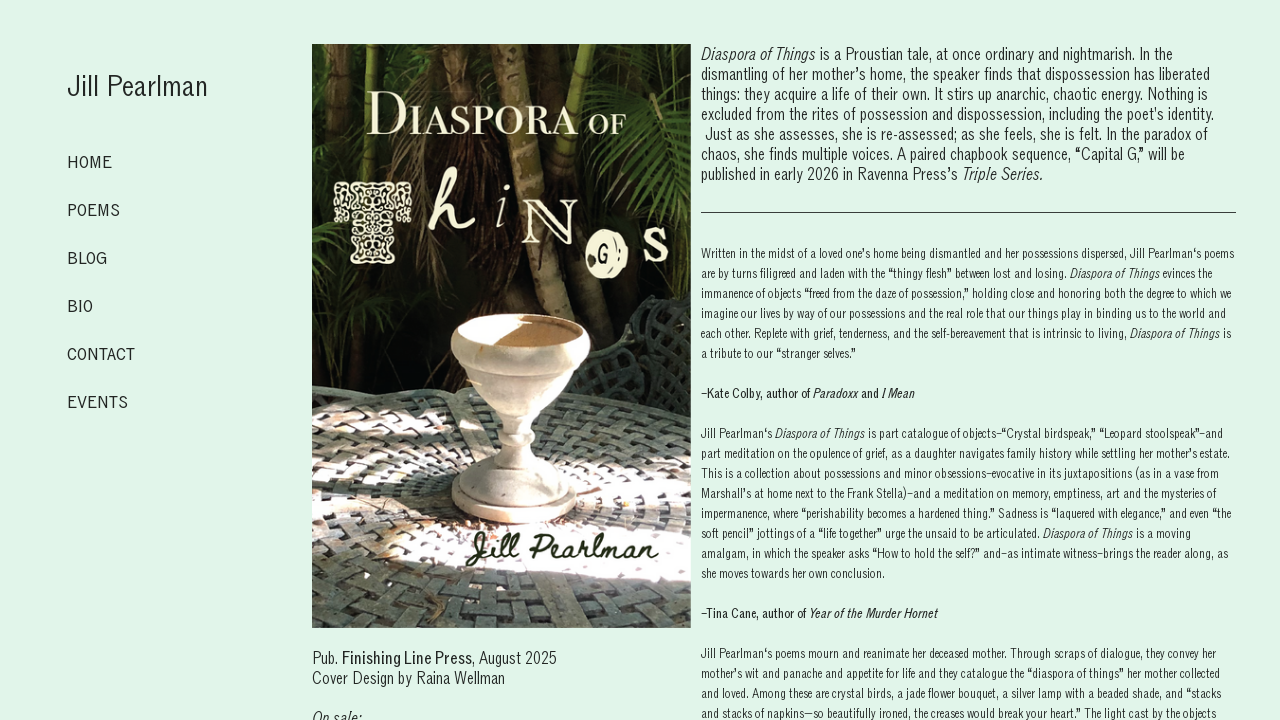

--- FILE ---
content_type: text/html; charset=utf-8
request_url: https://jillpearlman.com/?tag=stargazing
body_size: 394
content:
<!DOCTYPE HTML PUBLIC "-//W3C//DTD HTML 4.01//EN" "http://www.w3.org/TR/html4/strict.dtd">
<html>
  <head>
    <title>Jill Pearlman</title>
    <meta name="description" content="" />
    <meta name="keywords" content="JillPearlman Diaspora of Things Poetry" />
  </head>
  <frameset rows="100%,*" border="0">
    <frame src="https://9398661.cargo.site" frameborder="0" />
  </frameset>
</html>
